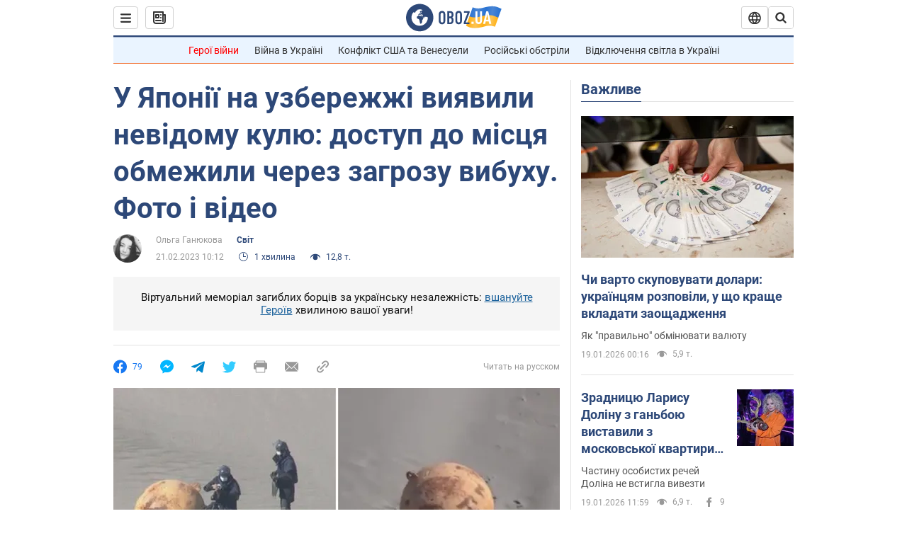

--- FILE ---
content_type: application/x-javascript; charset=utf-8
request_url: https://servicer.idealmedia.io/1418748/1?nocmp=1&sessionId=696e600a-166bb&sessionPage=1&sessionNumberWeek=1&sessionNumber=1&cbuster=1768841226533104751592&pvid=5de2e305-c01c-4543-b437-5811d07783d7&implVersion=11&lct=1763555100&mp4=1&ap=1&consentStrLen=0&wlid=5e1d6498-4832-4b60-9da5-b0edffe1c4b1&uniqId=10033&niet=4g&nisd=false&evt=%5B%7B%22event%22%3A1%2C%22methods%22%3A%5B1%2C2%5D%7D%2C%7B%22event%22%3A2%2C%22methods%22%3A%5B1%2C2%5D%7D%5D&pv=5&jsv=es6&dpr=1&hashCommit=cbd500eb&apt=2023-02-21T10%3A12%3A00&tfre=3678&scale_metric_1=64.00&scale_metric_2=256.00&scale_metric_3=100.00&w=0&h=1&tl=150&tlp=1&sz=0x1&szp=1&szl=1&cxurl=https%3A%2F%2Fnews.obozrevatel.com%2Fukr%2Fabroad%2Fu-yaponii-na-uzberezhzhi-viyavili-nevidomu-kulyu-dostup-do-mistsya-obmezhili-cherez-zagrozu-vibuhu-foto-i-video.htm&ref=&lu=https%3A%2F%2Fnews.obozrevatel.com%2Fukr%2Fabroad%2Fu-yaponii-na-uzberezhzhi-viyavili-nevidomu-kulyu-dostup-do-mistsya-obmezhili-cherez-zagrozu-vibuhu-foto-i-video.htm
body_size: 827
content:
var _mgq=_mgq||[];
_mgq.push(["IdealmediaLoadGoods1418748_10033",[
["champion.com.ua","11962959","1","Мудрик отримав вердикт щодо свого майбутнього у Челсі","Лондонське Челсі може достроково припинити співпрацю із українським вінгером Михайлом Мудриком","0","","","","kWs1yHzU0JclXbvvfYncvBxtA9ophsbHXxj8uQJEo_1KLdfngGlto9qxGjRgYmxhJP9NESf5a0MfIieRFDqB_Kldt0JdlZKDYLbkLtP-Q-XJuYY0EkekvUbD2FFvXu6s",{"i":"https://s-img.idealmedia.io/n/11962959/45x45/423x0x1074x1074/aHR0cDovL2ltZ2hvc3RzLmNvbS90LzY4NzA0MS9jMTkwYjBjYTAwNjJmMWZkYTU4NmVkYTUwMzcxOWNkMC5qcGVn.webp?v=1768841226-5uyIz8AG8AzBMZQnPCwGtaTvyyyvm-VrvRDa5IMdG9k","l":"https://clck.idealmedia.io/pnews/11962959/i/1298901/pp/1/1?h=kWs1yHzU0JclXbvvfYncvBxtA9ophsbHXxj8uQJEo_1KLdfngGlto9qxGjRgYmxhJP9NESf5a0MfIieRFDqB_Kldt0JdlZKDYLbkLtP-Q-XJuYY0EkekvUbD2FFvXu6s&utm_campaign=obozrevatel.com&utm_source=obozrevatel.com&utm_medium=referral&rid=7d3f0481-f556-11f0-a866-d404e6f97680&tt=Direct&att=3&afrd=296&iv=11&ct=1&gdprApplies=0&muid=q0j6pskldHL8&st=-300&mp4=1&h2=RGCnD2pppFaSHdacZpvmnsy2GX6xlGXVu7txikoXAu_3Uq9CZQIGhHBl6Galy7GAUxS4U-sB8WxEelr10UWU-Q**","adc":[],"sdl":0,"dl":"","category":"Спорт","dbbr":0,"bbrt":0,"type":"e","media-type":"static","clicktrackers":[],"cta":"Читати далі","cdt":"","tri":"7d3f194d-f556-11f0-a866-d404e6f97680","crid":"11962959"}],],
{"awc":{},"dt":"desktop","ts":"","tt":"Direct","isBot":1,"h2":"RGCnD2pppFaSHdacZpvmnsy2GX6xlGXVu7txikoXAu_3Uq9CZQIGhHBl6Galy7GAUxS4U-sB8WxEelr10UWU-Q**","ats":0,"rid":"7d3f0481-f556-11f0-a866-d404e6f97680","pvid":"5de2e305-c01c-4543-b437-5811d07783d7","iv":11,"brid":32,"muidn":"q0j6pskldHL8","dnt":2,"cv":2,"afrd":296,"consent":true,"adv_src_id":39175}]);
_mgqp();
